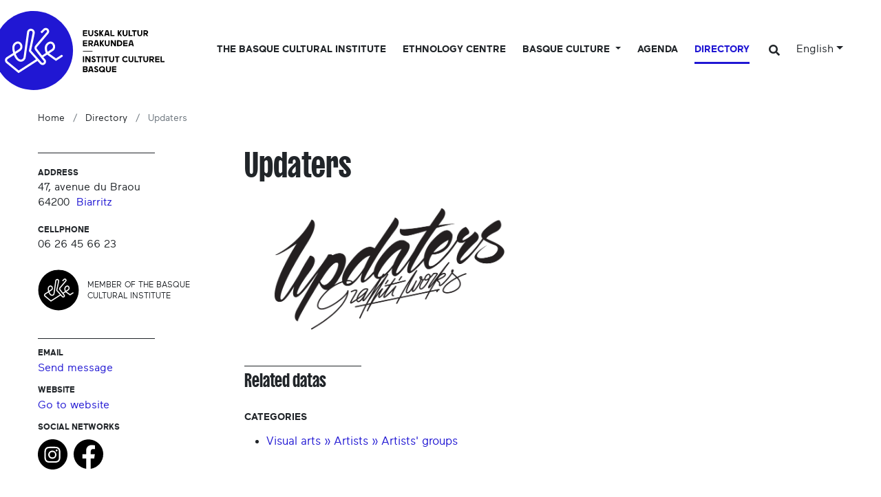

--- FILE ---
content_type: text/html;charset=utf-8
request_url: https://www.eke.eus/en/partaideak/updaters
body_size: 13087
content:
<!DOCTYPE html>
<html xmlns="http://www.w3.org/1999/xhtml" lang="en" xml:lang="en">

<head><meta http-equiv="Content-Type" content="text/html; charset=UTF-8" />
  <script id="Cookiebot" src="https://consent.cookiebot.com/uc.js" data-cbid="ac4810af-172a-4696-8494-305c196a049c" data-blockingmode="auto" type="text/javascript" data-culture="en"></script>
  <!-- Required meta tags -->
  <meta charset="utf-8" />
  <meta name="viewport" content="width=device-width, initial-scale=1, shrink-to-fit=no" />

  <!-- Bootstrap CSS -->
  <link href="https://fonts.googleapis.com/css?family=Montserrat:300,500,700,900" rel="stylesheet" />
  <link href="https://fonts.googleapis.com/css?family=Oswald:400,300,700" rel="stylesheet" type="text/css" />
  <link rel="stylesheet" href="/++theme++eke-theme/css/style-v2.css?v=28" />
  <link rel="stylesheet" href="https://use.fontawesome.com/releases/v5.3.1/css/all.css" integrity="sha384-mzrmE5qonljUremFsqc01SB46JvROS7bZs3IO2EmfFsd15uHvIt+Y8vEf7N7fWAU" crossorigin="anonymous" />

  <title>Updaters — Basque cultural institute</title>

  <link rel="apple-touch-icon" sizes="57x57" href="/++theme++eke-theme/favicon/apple-icon-57x57.png" />
  <link rel="apple-touch-icon" sizes="60x60" href="/++theme++eke-theme/favicon/apple-icon-60x60.png" />
  <link rel="apple-touch-icon" sizes="72x72" href="/++theme++eke-theme/favicon/apple-icon-72x72.png" />
  <link rel="apple-touch-icon" sizes="76x76" href="/++theme++eke-theme/favicon/apple-icon-76x76.png" />
  <link rel="apple-touch-icon" sizes="114x114" href="/++theme++eke-theme/favicon/apple-icon-114x114.png" />
  <link rel="apple-touch-icon" sizes="120x120" href="/++theme++eke-theme/favicon/apple-icon-120x120.png" />
  <link rel="apple-touch-icon" sizes="144x144" href="/++theme++eke-theme/favicon/apple-icon-144x144.png" />
  <link rel="apple-touch-icon" sizes="152x152" href="/++theme++eke-theme/favicon/apple-icon-152x152.png" />
  <link rel="apple-touch-icon" sizes="180x180" href="/++theme++eke-theme/favicon/apple-icon-180x180.png" />
  <link rel="icon" type="image/png" sizes="192x192" href="/++theme++eke-theme/favicon/android-icon-192x192.png" />
  <link rel="icon" type="image/png" sizes="32x32" href="/++theme++eke-theme/favicon/favicon-32x32.png" />
  <link rel="icon" type="image/png" sizes="96x96" href="/++theme++eke-theme/favicon/favicon-96x96.png" />
  <link rel="icon" type="image/png" sizes="16x16" href="/++theme++eke-theme/favicon/favicon-16x16.png" />
  <link rel="manifest" href="/++theme++eke-theme/favicon/manifestfile.json" />
  <meta name="msapplication-TileColor" content="#ffffff" />
  <meta name="msapplication-TileImage" content="/++theme++eke-theme/favicon/ms-icon-144x144.png" />
  <meta name="theme-color" content="#ffffff" />


<meta name="viewport" content="width=device-width, initial-scale=1" /><meta content="summary" name="twitter:card" /><meta content="EKE" property="og:site_name" /><meta content="Updaters" property="og:title" /><meta content="website" property="og:type" /><meta content="" property="og:description" /><meta content="https://www.eke.eus/en/partaideak/updaters" property="og:url" /><meta content="https://www.eke.eus/en/partaideak/updaters/@@images/image/large" property="og:image" /><meta content="image/png" property="og:image:type" /><meta name="generator" content="Plone - http://plone.com" /><link rel="alternate" hreflang="eu" href="https://www.eke.eus/eu/partaideak/updaters" /><link rel="alternate" hreflang="en" href="https://www.eke.eus/en/partaideak/updaters" /><link rel="alternate" hreflang="es" href="https://www.eke.eus/es/partaideak/updaters" /><link rel="alternate" hreflang="fr" href="https://www.eke.eus/fr/repertoire-artistes-acteurs-basques/updaters" /><link rel="search" href="https://www.eke.eus/en/@@search" title="Search this site" /><link rel="canonical" href="https://www.eke.eus/en/partaideak/updaters" /></head>

<body class="eragilea_view frontend icons-off portaltype-eragilea section-partaideak site-en subsection-updaters template-eragilea-bizutabe-view thumbs-off userrole-anonymous viewpermission-view "><header class="mainheader">
    
    <div id="header-container" class="container">
      <div class="row">
        <div id="header-right" class="col-12 d-lg-flex justify-content-between">
          <div id="logo" class="d-none d-lg-block">
            <a href="https://www.eke.eus/en">
              <img src="/++theme++eke-theme/img/EKElogoa.svg" />
            </a>
            
          </div>
          <nav class="navbar navbar-expand-lg navbar-light ml-lg-auto pb-0 pr-0 position-static" id="portal-globalnav-wrapper-container">
    <a class="navbar-brand d-lg-none" href="https://www.eke.eus/en">
      <img src="/++theme++eke-theme/img/EKElogoa.svg" />
      
    </a>

    <button class="navbar-toggler" aria-controls="portal-globalnav-wrapper" aria-expanded="false" aria-label="Toggle navigation" type="button" data-target="#portal-globalnav-wrapper" data-toggle="collapse">
      <span class="navbar-toggler-icon"></span>
    </button>

    <div class="collapse navbar-collapse" id="portal-globalnav-wrapper">
      <ul class="navbar-nav mr-auto">
        
          <li id="portaltab-basque-cultural-institute" class="nav-item notactive">
            <a class="nav-link" href="/en/basque-cultural-institute/about-us" title="">The Basque Cultural Institute</a>

            

            
          </li>

        
          <li id="portaltab-ethnopole" class="nav-item notactive">
            <a class="nav-link" href="/en/ethnopole/what-is-the-basque-ethnology-centre-known-as-ethnopole" title="">Ethnology centre</a>

            

            
          </li>

        
          <li id="portaltab-kultura" class="nav-item dropdown position-static notactive">
            

            <a class="nav-link dropdown-toggle" href="" role="button" data-toggle="dropdown" title="">
              Basque culture
            </a>

            
              <div class="dropdown-menu"><div class="row">
<div class="col-lg-4"><figure class="image-left figure"><img src="https://www.eke.eus/eu/portadako-destakatuak/menua/kultura/kultura.jpg" data-linktype="image" title="kultura.JPG" data-val="452180154f3743c698dff4e2c5ef81f7" alt="© Olivier Houeix" class="image-left" /><figcaption class="figure-caption">© Olivier Houeix</figcaption></figure></div>
<div class="col-lg-8">
<h2>Thematic focuses</h2>
<div class="row">
<div class="col-lg-6">
<h3 class="goiburua">Arts &amp; Culture</h3>
<ul>
<li><a data-val="58dbfeb38cfd40c69c6ba3b4d6762172" href="https://www.eke.eus/en/kultura/music-and-singing" data-linktype="internal">Music and singing</a><br />
<ul>
<li><a data-val="c5f904ee26b642538365fcbb91574973" href="https://www.eke.eus/en/kultura/music-and-singing/basque-musical-scores" data-linktype="internal">Collections of musical scores</a></li>
</ul>
</li>
<li><a data-val="26e239e083a74b868025fe9be621c976" href="https://www.eke.eus/en/kultura/basque-theatre" data-linktype="internal">Basque theatre</a></li>
<ul>
<li><a data-val="9e0dd4d81e314217b4f4c3199e034170" href="https://www.eke.eus/en/kultura/basque-theatre/the-pastorale" data-linktype="internal">The Pastorale</a></li>
<li><a data-val="31d08fec9d4549ada0ddad62c3267991" href="https://www.eke.eus/en/kultura/basque-theatre/the-souletin-mascarade" data-linktype="internal">The souletin mascarade</a></li>
</ul>
<li><a data-val="ae42720e8543421ea5e6b41d4d035b62" href="https://www.eke.eus/en/kultura/improvisation" data-linktype="internal">Improvisation</a></li>
<li><a data-val="/en/kultura/basque-dance" href="/en/kultura/basque-dance" data-linktype="external">Basque dance</a></li>
</ul>
</div>
<div class="col-lg-6">
<h3 class="goiburua">Language and territories</h3>
<ul>
<li><a data-val="3e9afbf009dc488d8c19003c292ff2ea" href="https://www.eke.eus/en/kultura/basque-country" data-linktype="internal">Basque Country</a>
<ul>
<li><a data-val="7c2768303ece4a8b83e7d0024a470bb0" href="https://www.eke.eus/en/kultura/basque-country/northern-basque-country-or-iparralde" data-linktype="internal">The Northern Basque Country</a></li>
</ul>
</li>
<li><a data-val="de948d31b6af4129bb7498ae6d631c39" href="https://www.eke.eus/en/kultura/euskara-the-basque-language" data-linktype="internal">Euskara, the basque language</a></li>
<li><a data-val="42d1fa208c45452da8d9f36c14fef9c3" href="https://www.eke.eus/en/kultura/basque-country/basque-diaspora-the-eighth-province" data-linktype="internal">Basque diaspora, the eighth province</a></li>
</ul>
<h3 class="goiburua">Agenda</h3>
<ul>
<li><a data-val="119765bba8974d6181cb754e204176b0" href="https://www.eke.eus/en/kultura/basque-country/northern-basque-country-or-iparralde/herriak" data-linktype="internal">The Basque cultural agenda and information on players classed according to municipality</a></li>
</ul>
</div>
</div>
</div>
</div></div>
            
          </li>

        
          <li id="portaltab-agenda" class="nav-item notactive">
            <a class="nav-link" href="/en/agenda/" title="">Agenda</a>

            

            
          </li>

        
          <li id="portaltab-partaideak" class="nav-item active">
            <a class="nav-link" href="/en/partaideak/cat" title="">Directory</a>

            

            
          </li>

        
        <li class="nav-item nav-search-link d-lg-none" id="search">
          <a class="nav-link" href="https://www.eke.eus/en/@@search"><i class="fas fa-search"></i></a>
        </li>
        <li class="nav-item dropdown d-lg-none" id="language-selector">
          
            
          
            
          
            
          
            <a class="nav-link dropdown-toggle" id="navbarDropdownLanguage" aria-expanded="false" aria-haspopup="true" href="#" role="button" data-toggle="dropdown">
              English
            </a>
          
          <div class="dropdown-menu" aria-labelledby="navbarDropdownLanguage">
            


              

                <a class="dropdown-item" href="https://www.eke.eus/@@multilingual-selector/e2fb7b45e73b4d14bfb0d3319c4c3517/fr?set_language=fr">
                  Français
                </a>

              

                <a class="dropdown-item" href="https://www.eke.eus/@@multilingual-selector/e2fb7b45e73b4d14bfb0d3319c4c3517/eu?set_language=eu">
                  Euskara
                </a>

              

                <a class="dropdown-item" href="https://www.eke.eus/@@multilingual-selector/e2fb7b45e73b4d14bfb0d3319c4c3517/es?set_language=es">
                  Español
                </a>

              

                

              
            
            
          </div>
        </li>
      </ul>
    </div>
  </nav>
          <div class="d-lg-flex align-items-center d-none d-lg-block" id="search-language">
  <div class="mr-3" id="search-link">
    <a href="https://www.eke.eus/en/@@gsearch" class="text-white"><i class="fas fa-search"></i>
    </a>
  </div>

  <div class="dropdown show">
    
      
    
      
    
      
    
      <a class="dropdown-toggle" id="dropdownMenuLink" aria-expanded="false" aria-haspopup="true" href="#" role="button" data-toggle="dropdown">English</a>
    

    <div class="dropdown-menu" aria-labelledby="dropdownMenuLink">
      


        
          <a class="dropdown-item" href="https://www.eke.eus/@@multilingual-selector/e2fb7b45e73b4d14bfb0d3319c4c3517/fr?set_language=fr" title="Français">Français</a>
        
          <a class="dropdown-item" href="https://www.eke.eus/@@multilingual-selector/e2fb7b45e73b4d14bfb0d3319c4c3517/eu?set_language=eu" title="Euskara">Euskara</a>
        
          <a class="dropdown-item" href="https://www.eke.eus/@@multilingual-selector/e2fb7b45e73b4d14bfb0d3319c4c3517/es?set_language=es" title="Español">Español</a>
        
          
        
      
      
    </div>
  </div>
</div>
        </div>
      </div>
    </div>
  </header><div class="breadcrumb-container">
    <nav class="container" id="portal-breadcrumbs" aria-label="breadcrumb">
    <ol class="breadcrumb" aria-labelledby="breadcrumbs-you-are-here">
      <li id="breadcrumbs-home" class="breadcrumb-item">
        <a href="https://www.eke.eus/en">Home</a>
      </li>
      
        <li id="breadcrumbs-1" class="breadcrumb-item">

          <a href="https://www.eke.eus/en/partaideak">Directory</a>
          

        </li>
      
        <li id="breadcrumbs-2" class="breadcrumb-item active">

          
          <span id="breadcrumbs-current">Updaters</span>

        </li>
      
    </ol>
  </nav>
  </div><div class="content-container">
    <div id="global_statusmessage" class="container">
      

      <div>
      </div>
    
              

            </div>
    <div id="news-item-content" class="container">

      <div class="row">
        <div class="col-lg-3 d-none pt-1 d-lg-block">
          <div class="post-meta blackborder mt-lg-5 mt-3">
            <dl>
              
                <dt>Address</dt>
                <dd>
                  <span>47, avenue du Braou</span><br /><span>64200</span> 
                    <a href="https://www.eke.eus/en/kultura/basque-country/northern-basque-country-or-iparralde/herriak/agglomeration-cote-basque-adour/biarritz">Biarritz</a>
                  
                </dd>
              
              
              
                <dt>Cellphone</dt>
                <dd>06 26 45 66 23</dd>
              
              
              
            </dl>
          </div>
          <div class="babesleak mt-4">
            <div>
              <img src="/++theme++eke-theme/img/ekeEragilea.svg" />
              <p>Member of the Basque Cultural Institute</p>
            </div>
          </div>

          <dl class="foradmin blackborder mt-5">
            
              <dt>Email</dt>
              <dd>
                <a class="link" href="mailto:contactupdaters@gmail.com">Send message</a>
              </dd>
            
            
              <dt>Website</dt>
              <dd>
                <a class="link" href="https://www.updaters.fr/">Go to website</a>
              </dd>
            
            
              <dt>Social networks</dt>
              <dd class="mt-2 eragilea-sare-sozialak">
                
                <a class="mr-1 text-decoration-none" href="https://www.instagram.com/updatersfamily/">
                  <svg version="1.1" id="Capa_1" xmlns="http://www.w3.org/2000/svg" xmlns:xlink="http://www.w3.org/1999/xlink" x="0px" y="0px" width="43px" height="44px" viewbox="0 0 43 44" enable-background="new 0 0 43 44" xml:space="preserve">
                    <g>
                      <path fill="#000" d="M30.159,15.597c-0.187-0.505-0.483-0.961-0.869-1.336c-0.375-0.386-0.831-0.684-1.336-0.87&#10;c-0.691-0.256-1.421-0.391-2.158-0.4c-1.224-0.057-1.594-0.067-4.694-0.067h-1.043v-0.003c-2.165,0.001-2.578,0.016-3.655,0.057&#10;c-0.736,0.009-1.466,0.144-2.157,0.4c-0.505,0.186-0.961,0.483-1.336,0.869c-0.386,0.375-0.684,0.832-0.87,1.337&#10;c-0.256,0.691-0.392,1.421-0.4,2.158c-0.055,1.225-0.067,1.585-0.067,4.693s0.012,3.475,0.067,4.7&#10;c0.008,0.736,0.144,1.467,0.4,2.157c0.187,0.505,0.485,0.962,0.872,1.337c0.374,0.386,0.829,0.683,1.332,0.869&#10;c0.69,0.256,1.42,0.392,2.157,0.4c1.228,0.056,1.598,0.068,4.7,0.068s3.468-0.013,4.694-0.068c0.737-0.008,1.466-0.144,2.157-0.4&#10;c1.012-0.39,1.813-1.188,2.206-2.2c0.256-0.69,0.392-1.42,0.399-2.157c0.058-1.224,0.069-1.593,0.069-4.693&#10;c0-3.101-0.012-3.469-0.069-4.693C30.551,17.018,30.416,16.288,30.159,15.597z M21.104,28.418c-0.063,0-0.125,0-0.187,0&#10;c-3.296-0.052-5.926-2.766-5.874-6.061s2.765-5.925,6.061-5.874c3.236,0.042,5.849,2.655,5.89,5.891&#10;C27.037,25.669,24.4,28.375,21.104,28.418z M27.305,17.642c-0.771,0-1.395-0.625-1.395-1.395s0.623-1.395,1.395-1.395&#10;c0.77,0,1.395,0.625,1.395,1.395S28.074,17.642,27.305,17.642z"></path>
                      <path fill="#000" d="M21.5,0C9.626,0,0,9.85,0,22s9.626,22,21.5,22S43,34.15,43,22S33.374,0,21.5,0z M32.657,27.238&#10;c-0.021,0.964-0.204,1.918-0.541,2.82c-0.604,1.563-1.839,2.797-3.4,3.4c-0.903,0.338-1.857,0.521-2.821,0.541&#10;c-1.24,0.055-1.635,0.07-4.791,0.07s-3.551-0.016-4.792-0.07c-0.964-0.02-1.918-0.202-2.821-0.541&#10;c-1.562-0.604-2.796-1.838-3.4-3.4c-0.337-0.902-0.52-1.856-0.54-2.82C9.496,26,9.481,25.607,9.481,22.45s0.015-3.552,0.07-4.795&#10;c0.02-0.963,0.202-1.916,0.54-2.817c0.292-0.775,0.75-1.478,1.341-2.058c0.58-0.592,1.282-1.05,2.058-1.341&#10;c0.903-0.337,1.857-0.52,2.822-0.54c1.239-0.055,1.636-0.07,4.788-0.07c0,0-0.001,0-0.001,0h0.003c0,0-0.001,0-0.001,0&#10;c3.155,0,3.549,0.015,4.789,0.07c0.965,0.02,1.919,0.203,2.822,0.54c0.777,0.291,1.482,0.748,2.064,1.34&#10;c0.591,0.58,1.049,1.282,1.341,2.058c0.337,0.903,0.521,1.856,0.541,2.819c0.055,1.241,0.069,1.636,0.069,4.792&#10;C32.727,25.604,32.712,25.999,32.657,27.238z"></path>
                      <circle fill="#000" cx="21.104" cy="22.45" r="3.874"></circle>
                    </g>
                  </svg>
                </a>
                <a class="text-decoration-none" href="https://www.facebook.com/profile.php?id=100063572918520">
                  <svg version="1.1" id="Capa_1" xmlns="http://www.w3.org/2000/svg" xmlns:xlink="http://www.w3.org/1999/xlink" x="0px" y="0px" width="42.76px" height="42.76px" viewbox="0 0 42.76 42.76" enable-background="new 0 0 42.76 42.76" xml:space="preserve">
                    <g id="Grupo_219" transform="translate(-1018.818 -13261.604)">
                      <g id="Ilustración_30" transform="translate(1018.818 13261.604)">
                        <path id="Trazado_3398" fill="#000" d="M42.76,21.511C42.687,9.703,33.056,0.19,21.249,0.264&#10;C9.441,0.336-0.072,9.967,0.001,21.775C0.065,32.242,7.699,41.123,18.037,42.76v-15.03h-5.424v-6.216h5.43V16.77&#10;c0-5.39,3.193-8.366,8.075-8.366c1.604,0.022,3.203,0.163,4.785,0.42v5.291h-2.699c-2.653,0-3.482,1.659-3.482,3.362v4.035h5.928&#10;l-0.946,6.215h-4.979v15.029C35.138,41.067,42.783,32.063,42.76,21.511z"></path>
                      </g>
                    </g>
                  </svg>
                </a>
              </dd>
            
            
          </dl>
        </div>
        <div class="col-lg-9">
          <article class="editable-content">
            <header>
              <h1>Updaters</h1>
            </header>
            <aside id="global_statusmessage">
              

            </aside>
            <div class="post-meta bg-light p-3 mb-3 d-lg-none">
              <dl>
                
                  <dt>Address</dt>
                  <dd>
                    <span>47, avenue du Braou</span> <span>64200</span> 
                      <a href="https://www.eke.eus/en/kultura/basque-country/northern-basque-country-or-iparralde/herriak/agglomeration-cote-basque-adour/biarritz">Biarritz</a>
                    
                  </dd>
                
                
                
                  <dt>Cellphone</dt>
                  <dd>06 26 45 66 23</dd>
                
                
                
                
                  <dt>Email</dt>
                  <dd>
                    <a class="link" href="mailto:contactupdaters@gmail.com">Send message</a>
                  </dd>
                
              </dl>
              <a class="btn btn-primary mb-2" href="https://www.updaters.fr/">Go to website</a>
              <div class="babesleak mb-3">
                <div>
                  <img src="/++theme++eke-theme/img/ekeEragilea.svg" />
                  <p>Member of the Basque Cultural Institute</p>
                </div>
              </div>
            </div>
            <div class="row">
              
              <div class="col-md-6">
                
                  
                  <picture id="main-image">
                    <source media="(min-width: 768px)" srcset="https://www.eke.eus/en/partaideak/updaters/@@images/1c5d9f93-ff42-4ec6-bda9-e4bfa8a8b51a.png"></source>
                    <source media="(min-width: 320px)" srcset="https://www.eke.eus/en/partaideak/updaters/@@images/1ef180a2-75c9-42e3-8acd-c799038b3cc3.png"></source>
                    <img class="img-fluid" src="https://www.eke.eus/en/partaideak/updaters/@@images/1ef180a2-75c9-42e3-8acd-c799038b3cc3.png" title="Updaters" alt="Updaters" />
                  </picture>

                
              </div>
            </div>
            <section id="erlazionatutako-datuak">

              <h2 class="blackborder mt-5 mb-0">Related datas</h2>
              <div class="eduki-erlazionatua">
                <h3>Categories</h3>
                <ul>
                  <li><a href="https://www.eke.eus/en/partaideak/cat/artea/artistak/kolektiboak">Visual arts » Artists » Artists' groups</a></li>
                </ul>
              </div>
              

              
            </section>
          </article>
        </div>
      </div>

      
    </div>
  </div><section id="map_container">
      <script type="text/javascript" src="https://maps.googleapis.com/maps/api/js?key=AIzaSyBoQiA-pHejLjLXeG-ZF3bvbzwOTjXr60w&amp;v=3"></script>
      <script type="text/javascript">

            function initialize() {
                    var chicago = new google.maps.LatLng(43.485161,-1.540109);
                    var mapOptions = {
                        zoom: 14,
                        center: chicago
                    }
                    var location = new google.maps.LatLng(43.485161,-1.540109);
                    var map = new google.maps.Map(document.getElementById('map'), mapOptions);
                    marker  = new google.maps.Marker({position: location, map: map});
                    }

            google.maps.event.addDomListener(window, 'load', initialize);
                </script>
      <div id="map">
      </div>
    </section><footer id="ekefooter" class="mainfooter py-5 text-white">
  <div class="container">
    <div class="row">
      <div id="address" class="col-md-4 pl-md-4">


        <img class="img-fluid" src="/++theme++eke-theme/img/ekefooter.svg" />
        <p>
          Basque cultural institute<br />
          Château Lota - 64480 Ustaritz<br />
          Tel: 0 (033)5 59 93 25 25
        </p>
      </div>
      <div id="cc" class="py-lg-4 px-lg-4 col-md-4">

        <div class="d-flex">
          <!-- <div class="logoCC">
            <img class="img-fluid" src="/++theme++eke-theme/img/logocc.svg" />
          </div> -->
          <div>
            <h3>PROMOTING BASQUE CULTURE</h3>
            <p>Most of the contents of this site are subject to copyright. However, you are authorized to copy, adapt and disseminate the content published on this website and of which the BCI is the author, provided that you mention the creator and share it under the same conditions. We wish to facilitate the dissemination of contents linked to Basque culture.
<a href="https://www.eke.eus/fr/informations-legales">Further details</a></p>
          </div>
        </div>


      </div>

      <div class="col-md-4 px-lg-4">


        <h3 class="text-uppercase font-weight-bold pt-4 mb-0">Follow us</h3>
        <div id="footer-social-network" class="">




          <a target="_blank" href="https://mastodon.eus/@eke">

            <svg xmlns="http://www.w3.org/2000/svg" shape-rendering="geometricPrecision" text-rendering="geometricPrecision" image-rendering="optimizeQuality" fill-rule="evenodd" clip-rule="evenodd" width="42" height="42" viewbox="0 0 512 512">
              <path fill="#ffffff" d="M256 0c141.284 0 256 114.563 256 256 0 141.284-114.563 256-256 256C114.716 512 0 397.437 0 256 0 114.716 114.563 0 256 0zm134.506 175.487c-4.177-31.049-31.239-55.52-63.32-60.261-5.412-.801-25.918-3.717-73.421-3.717h-.354c-47.516 0-57.709 2.916-63.121 3.717-31.188 4.61-59.669 26.596-66.579 58.014-3.323 15.472-3.678 32.627-3.06 48.361.879 22.566 1.05 45.091 3.101 67.564a317.689 317.689 0 007.395 44.317c6.567 26.924 33.157 49.331 59.208 58.474a158.807 158.807 0 0086.622 4.57 126.28 126.28 0 009.367-2.561c6.988-2.22 15.173-4.701 21.191-9.063a.692.692 0 00.275-.525V362.6a.667.667 0 00-.066-.277.652.652 0 00-.721-.341 240.065 240.065 0 01-56.213 6.569c-32.58 0-41.342-15.46-43.849-21.895a67.833 67.833 0 01-3.812-17.259.611.611 0 01.054-.289.62.62 0 01.441-.361.644.644 0 01.293.006 235.518 235.518 0 0055.293 6.568c4.479 0 8.947 0 13.426-.12 18.732-.524 38.478-1.484 56.907-5.083.461-.091.921-.17 1.314-.288 29.073-5.583 56.739-23.104 59.55-67.472.104-1.748.368-18.296.368-20.108.012-6.16 1.983-43.699-.289-66.763zm-46.057 34.885v77.139H313.88v-74.867c0-15.761-6.569-23.8-19.929-23.8-14.689 0-22.045 9.511-22.045 28.291v40.981h-30.383v-40.981c0-18.78-7.371-28.291-22.058-28.291-13.281 0-19.915 8.039-19.915 23.8v74.867h-30.556v-77.139c0-15.761 4.025-28.283 12.072-37.565 8.303-9.26 19.193-14.014 32.711-14.014 15.645 0 27.468 6.016 35.35 18.033l7.607 12.767 7.62-12.767c7.881-12.017 19.705-18.033 35.323-18.033 13.506 0 24.395 4.754 32.724 14.014 8.041 9.274 12.056 21.796 12.048 37.565z"></path>
            </svg>

          </a>
          <a target="_blank" href="https://www.instagram.com/eke.icb/">
            <svg version="1.1" id="Capa_1" xmlns="http://www.w3.org/2000/svg" xmlns:xlink="http://www.w3.org/1999/xlink" x="0px" y="0px" width="43px" height="44px" viewbox="0 0 43 44" enable-background="new 0 0 43 44" xml:space="preserve">
              <g>
                <path fill="#FFFFFF" d="M30.159,15.597c-0.187-0.505-0.483-0.961-0.869-1.336c-0.375-0.386-0.831-0.684-1.336-0.87&#10;c-0.691-0.256-1.421-0.391-2.158-0.4c-1.224-0.057-1.594-0.067-4.694-0.067h-1.043v-0.003c-2.165,0.001-2.578,0.016-3.655,0.057&#10;c-0.736,0.009-1.466,0.144-2.157,0.4c-0.505,0.186-0.961,0.483-1.336,0.869c-0.386,0.375-0.684,0.832-0.87,1.337&#10;c-0.256,0.691-0.392,1.421-0.4,2.158c-0.055,1.225-0.067,1.585-0.067,4.693s0.012,3.475,0.067,4.7&#10;c0.008,0.736,0.144,1.467,0.4,2.157c0.187,0.505,0.485,0.962,0.872,1.337c0.374,0.386,0.829,0.683,1.332,0.869&#10;c0.69,0.256,1.42,0.392,2.157,0.4c1.228,0.056,1.598,0.068,4.7,0.068s3.468-0.013,4.694-0.068c0.737-0.008,1.466-0.144,2.157-0.4&#10;c1.012-0.39,1.813-1.188,2.206-2.2c0.256-0.69,0.392-1.42,0.399-2.157c0.058-1.224,0.069-1.593,0.069-4.693&#10;c0-3.101-0.012-3.469-0.069-4.693C30.551,17.018,30.416,16.288,30.159,15.597z M21.104,28.418c-0.063,0-0.125,0-0.187,0&#10;c-3.296-0.052-5.926-2.766-5.874-6.061s2.765-5.925,6.061-5.874c3.236,0.042,5.849,2.655,5.89,5.891&#10;C27.037,25.669,24.4,28.375,21.104,28.418z M27.305,17.642c-0.771,0-1.395-0.625-1.395-1.395s0.623-1.395,1.395-1.395&#10;c0.77,0,1.395,0.625,1.395,1.395S28.074,17.642,27.305,17.642z"></path>
                <path fill="#FFFFFF" d="M21.5,0C9.626,0,0,9.85,0,22s9.626,22,21.5,22S43,34.15,43,22S33.374,0,21.5,0z M32.657,27.238&#10;c-0.021,0.964-0.204,1.918-0.541,2.82c-0.604,1.563-1.839,2.797-3.4,3.4c-0.903,0.338-1.857,0.521-2.821,0.541&#10;c-1.24,0.055-1.635,0.07-4.791,0.07s-3.551-0.016-4.792-0.07c-0.964-0.02-1.918-0.202-2.821-0.541&#10;c-1.562-0.604-2.796-1.838-3.4-3.4c-0.337-0.902-0.52-1.856-0.54-2.82C9.496,26,9.481,25.607,9.481,22.45s0.015-3.552,0.07-4.795&#10;c0.02-0.963,0.202-1.916,0.54-2.817c0.292-0.775,0.75-1.478,1.341-2.058c0.58-0.592,1.282-1.05,2.058-1.341&#10;c0.903-0.337,1.857-0.52,2.822-0.54c1.239-0.055,1.636-0.07,4.788-0.07c0,0-0.001,0-0.001,0h0.003c0,0-0.001,0-0.001,0&#10;c3.155,0,3.549,0.015,4.789,0.07c0.965,0.02,1.919,0.203,2.822,0.54c0.777,0.291,1.482,0.748,2.064,1.34&#10;c0.591,0.58,1.049,1.282,1.341,2.058c0.337,0.903,0.521,1.856,0.541,2.819c0.055,1.241,0.069,1.636,0.069,4.792&#10;C32.727,25.604,32.712,25.999,32.657,27.238z"></path>
                <circle fill="#FFFFFF" cx="21.104" cy="22.45" r="3.874"></circle>
              </g>
            </svg>
          </a>
          <a target="_blank" href="https://www.facebook.com/euskal.kultur.erakundea/">

            <svg version="1.1" id="Capa_1" xmlns="http://www.w3.org/2000/svg" xmlns:xlink="http://www.w3.org/1999/xlink" x="0px" y="0px" width="42.76px" height="42.76px" viewbox="0 0 42.76 42.76" enable-background="new 0 0 42.76 42.76" xml:space="preserve">
              <g id="Grupo_219" transform="translate(-1018.818 -13261.604)">
                <g id="Ilustración_30" transform="translate(1018.818 13261.604)">
                  <path id="Trazado_3398" fill="#FFFFFF" d="M42.76,21.511C42.687,9.703,33.056,0.19,21.249,0.264&#10;C9.441,0.336-0.072,9.967,0.001,21.775C0.065,32.242,7.699,41.123,18.037,42.76v-15.03h-5.424v-6.216h5.43V16.77&#10;c0-5.39,3.193-8.366,8.075-8.366c1.604,0.022,3.203,0.163,4.785,0.42v5.291h-2.699c-2.653,0-3.482,1.659-3.482,3.362v4.035h5.928&#10;l-0.946,6.215h-4.979v15.029C35.138,41.067,42.783,32.063,42.76,21.511z"></path>
                </g>
              </g>
            </svg>
          </a>
          <a target="_blank" href="https://soundcloud.com/euskal_kultur_erakundea">

            <svg width="135.32758mm" height="135.29588mm" viewbox="0 0 135.32758 135.29588" version="1.1" id="svg374" inkscape:version="1.2.2 (1:1.2.2+202212051550+b0a8486541)" sodipodi:docname="souncloud.svg" xmlns:inkscape="http://www.inkscape.org/namespaces/inkscape" xmlns:sodipodi="http://sodipodi.sourceforge.net/DTD/sodipodi-0.dtd" xmlns="http://www.w3.org/2000/svg" xmlns:svg="http://www.w3.org/2000/svg">
              <namedview id="namedview376" pagecolor="#ffffff" bordercolor="#666666" borderopacity="1.0" inkscape:showpageshadow="2" inkscape:pageopacity="0.0" inkscape:pagecheckerboard="0" inkscape:deskcolor="#d1d1d1" inkscape:document-units="mm" showgrid="false" inkscape:zoom="0.75722503" inkscape:cx="267.42381" inkscape:cy="410.71014" inkscape:window-width="1920" inkscape:window-height="1043" inkscape:window-x="1920" inkscape:window-y="0" inkscape:window-maximized="1" inkscape:current-layer="layer1"></namedview>
              <defs id="defs371"></defs>
              <g inkscape:label="Geruza 1" inkscape:groupmode="layer" id="layer1" transform="translate(-34.496422,-39.822002)">
                <path style="fill:#ffffff;stroke-width:0.264583" d="M 95.996082,174.94031 C 79.353097,173.22421 64.926226,166.22594 53.398169,154.27666 48.244643,148.93483 44.92372,144.20664 41.513277,137.35545 30.140063,114.50794 32.732192,87.358592 48.27327,66.552902 c 2.469535,-3.3061 9.665021,-10.51095 12.938772,-12.95561 5.325663,-3.97692 11.854471,-7.5444 17.850709,-9.75402 16.230051,-5.98077 35.418999,-5.2531 51.025679,1.93497 8.23,3.79054 14.5942,8.32236 20.94099,14.91165 9.99497,10.37685 16.23896,23.23754 18.28815,37.66791 0.67523,4.754978 0.67523,13.501278 0,18.256248 -1.64568,11.58888 -6.10921,22.35855 -13.20409,31.85901 -2.43825,3.26496 -9.64759,10.47429 -12.91255,12.91254 -9.31754,6.95828 -19.79366,11.37245 -31.00885,13.06578 -4.05,0.61149 -12.525908,0.86737 -16.195998,0.48893 z m -21.832585,-49.0541 c 1.035116,-2.72256 1.02531,-17.17046 -0.01349,-19.90276 -0.368869,-0.97019 -1.590326,-0.76753 -1.87955,0.31185 -1.053811,3.93282 -0.791922,18.51599 0.357386,19.90082 0.462635,0.55744 1.267672,0.39498 1.535671,-0.30991 z m 5.790474,0.18561 c 1.046975,-1.95629 1.164794,-23.20096 0.147326,-26.565098 -0.157888,-0.52203 -0.755447,-0.79331 -1.293056,-0.587 -0.520369,0.19968 -0.605039,0.55337 -0.942049,3.935198 -0.609174,6.11296 -0.225809,21.73007 0.569923,23.2169 0.319971,0.59788 1.197885,0.59788 1.517856,0 z m 6.100217,-0.14469 c 0.742032,-1.9517 1.076233,-17.11031 0.537816,-24.39433 -0.317269,-4.292208 -0.370943,-4.532998 -1.097116,-4.921628 -1.588328,-0.85005 -2.066512,2.57659 -2.066512,14.808478 0,7.86268 0.36421,14.19672 0.850173,14.78555 0.464058,0.56228 1.518946,0.39708 1.775639,-0.27807 z m 5.537044,0.37405 c 1.29229,-0.81891 1.4269,-26.571748 0.14916,-28.538688 -0.42483,-0.65399 -1.21455,-0.78132 -1.64101,-0.26458 -1.11571,1.35185 -1.11571,27.355428 0,28.707288 0.31469,0.38129 0.97461,0.42376 1.49185,0.096 z m 6.08142,-0.11005 c 0.50574,-0.60937 0.85897,-7.20527 0.8594,-16.04752 5.3e-4,-10.178198 -0.35418,-15.847668 -1.02331,-16.357518 -0.61996,-0.47238 -1.18899,-0.2994 -1.55892,0.47391 -0.54505,1.13936 -0.96711,12.171038 -0.76921,20.105088 0.20182,8.09105 0.44918,11.17321 0.94465,11.77021 0.40819,0.49184 1.16293,0.51907 1.54739,0.0558 z m 39.466138,-0.64551 c 2.94607,-1.20139 5.51092,-3.7721 6.66741,-6.68261 0.45901,-1.15519 0.57822,-2.0007 0.57822,-4.10104 0,-2.10035 -0.11921,-2.94585 -0.57822,-4.10104 -1.15818,-2.91477 -3.73206,-5.49207 -6.66741,-6.67625 -1.18145,-0.47662 -1.98619,-0.58826 -4.27768,-0.59343 l -2.82248,-0.006 -0.45728,-1.51054 c -0.83995,-2.774558 -2.39484,-5.196028 -4.98034,-7.755998 -2.79503,-2.76744 -5.43629,-4.26698 -9.13966,-5.18894 -4.52307,-1.12602 -11.43087,-0.14635 -13.39083,1.8991 l -0.78277,0.81692 -0.072,16.533708 -0.072,16.53372 0.78695,0.78694 0.78694,0.78695 16.48297,-0.0738 c 16.38562,-0.0734 16.49155,-0.0773 17.93817,-0.66728 z m -69.111849,-0.13417 c 0.690791,-0.8345 0.96047,-3.90109 0.936528,-10.64948 -0.02577,-7.26305 -0.315138,-9.73013 -1.206691,-10.28783 -1.349364,-0.84409 -1.912204,2.26191 -1.912204,10.55241 0,5.97581 0.336774,9.62197 0.957849,10.37032 0.361821,0.43596 0.870683,0.44202 1.224518,0.0146 z M 62.755,120.97968 c 0.527005,-1.64574 0.535844,-9.92097 0.01259,-11.77396 -0.340249,-1.2049 -0.443354,-1.32292 -1.155695,-1.32292 -0.697963,0 -0.820313,0.1281 -1.137149,1.19063 -0.790803,2.65198 -0.674471,10.26905 0.191626,12.54706 0.21825,0.57404 0.415896,0.70051 0.990029,0.63352 0.591264,-0.069 0.784354,-0.29297 1.098608,-1.27433 z" id="path302"></path>
              </g>
            </svg>
          </a>
          <a target="_blank" href="https://www.linkedin.com/company/institut-culturel-basque/">

            <svg width="24" height="24" xmlns="http://www.w3.org/2000/svg">
              <path d="M12 0C5.373 0 0 5.373 0 12s5.373 12 12 12 12-5.373 12-12S18.627 0 12 0ZM7.496 5.403c.842 0 1.403.561 1.403 1.309 0 .748-.561 1.309-1.496 1.309C6.561 8.022 6 7.46 6 6.712c0-.748.561-1.309 1.496-1.309ZM9 17H6V9h3zm10 0h-2.824v-4.372c0-1.209-.753-1.488-1.035-1.488-.282 0-1.224.186-1.224 1.488V17H11V9h2.918v1.116C14.294 9.465 15.047 9 16.459 9S19 10.116 19 12.628Z" style="fill:#fff"></path>
            </svg>
          </a>
          <a target="_blank" href="https://vimeo.com/iparraldea">

            <svg width="800" height="800" viewbox="0 0 97.75 97.75" xml:space="preserve" xmlns="http://www.w3.org/2000/svg">
              <path d="M48.875 0C21.883 0 0 21.882 0 48.875S21.883 97.75 48.875 97.75 97.75 75.868 97.75 48.875 75.867 0 48.875 0zm34.553 32.795c-.306 6.734-5.014 15.959-14.109 27.666-9.402 12.229-17.36 18.344-23.873 18.344-4.029 0-7.44-3.723-10.229-11.173-1.861-6.827-3.724-13.651-5.584-20.479-2.067-7.446-4.287-11.174-6.663-11.174-.516 0-2.33 1.091-5.431 3.261l-3.252-4.195c3.411-2.997 6.78-6 10.093-9.006 4.555-3.933 7.971-6.004 10.252-6.214 5.383-.517 8.697 3.167 9.941 11.044 1.344 8.504 2.273 13.793 2.795 15.861 1.551 7.055 3.26 10.579 5.122 10.579 1.449 0 3.627-2.291 6.525-6.863 2.896-4.577 4.448-8.061 4.657-10.448.413-3.951-1.14-5.93-4.657-5.93-1.658 0-3.367.378-5.121 1.135 3.399-11.138 9.895-16.551 19.484-16.245 7.11.209 10.459 4.821 10.05 13.837z" style="fill:#fff"></path>
            </svg>
          </a>

        </div>
        <h3 class="text-uppercase mt-4 mb-3">Receive our newsletters!</h3>

        <form action="https://www.createsend.com/t/subscribeerror?description=" class="d-flex pb-4 js-cm-form" id="subForm" method="post" data-id="191722FC90141D02184CB1B62AB3DC26589CBBC64E9F3D46CB5C22B5BD348209AD9C911E22B812D0855A72C78E04CD2432AD1869C8AA53A4471A58E4796BDFAC">
          <input class="js-cm-email-input form-control mr-2 transparent-input" id="fieldEmail" name="cm-pydtld-pydtld" type="email" />
          <button class="js-cm-submit-button btn btn-white" type="submit">Suscribe</button>
        </form>
      </div>
    </div>
  </div>
</footer><div class="py-2" id="exponsors">
  <div class="container">
    <div class="px-lg-5">
      <img class="img-fluid" width="130" heigth="130" src="/++theme++eke-theme/img/FL01.png" />
      <img class="img-fluid" width="130" heigth="130" src="/++theme++eke-theme/img/FL02.png" />
      <img class="img-fluid" width="130" heigth="130" src="/++theme++eke-theme/img/FL03.png" />
      <img class="img-fluid" width="130" heigth="130" src="/++theme++eke-theme/img/FL04.png" />
      <img class="img-fluid" width="130" heigth="130" src="/++theme++eke-theme/img/FL05.png" />
      <img class="img-fluid" width="130" heigth="130" src="/++theme++eke-theme/img/FL08.png" />
    </div>
  </div>
</div><div id="footer-site-actions" class="contact text-center">
  <ul class="list-unstyled list-inline my-3 text-small">
    <li class="list-inline-item">
      <a href="/fr/informations-legales">Legal notice</a>
    </li>
    <li class="list-inline-item">
      <a href="/en/contact-form">Contact</a>
    </li>
  </ul>
</div><div id="footer-javascript">
    <!-- Optional JavaScript -->
    <!-- jQuery first, then Popper.js, then Bootstrap JS -->
    <script src="/++theme++eke-theme/js/jquery.min.js"></script>
    <script src="/++theme++eke-theme/js/popper.min.js"></script>
    <script src="/++theme++eke-theme/js/bootstrap.js"></script>
    <script src="/++theme++eke-theme/js/rotateicon.js"></script>
    <script src="/++theme++eke-theme/js/moment-with-locales.js"></script>
    <script type="text/javascript">
      $(document).ready(function () {
        moment.locale($('html').attr('lang'));
        $('.moment').each(function () {
          $(this).text(moment($(this).text().trim()).format($(this).data('moment')));
        });
      });

    </script>
    <script id="lightgalleryjs" src="/++theme++eke-theme/js/lightgallery-all.min.js"></script>

    
    

  
<!-- Google tag (gtag.js) -->
<script async="" src="https://www.googletagmanager.com/gtag/js?id=G-4H7C4LJKCZ"></script>
<script>
  window.dataLayer = window.dataLayer || [];
  function gtag(){dataLayer.push(arguments);}
  gtag('js', new Date());

  gtag('config', 'G-4H7C4LJKCZ');
</script>
</div><div id="map-javascript"></div><script id="normallightgallery" type="text/javascript">
    $(document).ready(function () {
      $("#lightgallery").lightGallery();
    });

  </script><script src="https://js.createsend1.com/javascript/copypastesubscribeformlogic.js" type="text/javascript"></script><script src="/++theme++eke-theme/js/newsshare.js"></script><div id="apheza-reg-js">
  </div></body>

</html>

--- FILE ---
content_type: image/svg+xml
request_url: https://www.eke.eus/++theme++eke-theme/img/ekeEragilea.svg
body_size: 5493
content:
<?xml version="1.0" encoding="UTF-8" standalone="no"?>
<!-- Created with Inkscape (http://www.inkscape.org/) -->

<svg
   version="1.1"
   id="svg228"
   width="1066.6667"
   height="1066.6667"
   viewBox="0 0 1066.6667 1066.6667"
   sodipodi:docname="EKEEragilea.svg"
   inkscape:version="1.2.2 (1:1.2.2+202212051550+b0a8486541)"
   xmlns:inkscape="http://www.inkscape.org/namespaces/inkscape"
   xmlns:sodipodi="http://sodipodi.sourceforge.net/DTD/sodipodi-0.dtd"
   xmlns="http://www.w3.org/2000/svg"
   xmlns:svg="http://www.w3.org/2000/svg">
  <defs
     id="defs232">
    <clipPath
       clipPathUnits="userSpaceOnUse"
       id="clipPath244">
      <path
         d="M 0,800 H 800 V 0 H 0 Z"
         id="path242" />
    </clipPath>
  </defs>
  <sodipodi:namedview
     id="namedview230"
     pagecolor="#ffffff"
     bordercolor="#666666"
     borderopacity="1.0"
     inkscape:showpageshadow="2"
     inkscape:pageopacity="0.0"
     inkscape:pagecheckerboard="0"
     inkscape:deskcolor="#d1d1d1"
     showgrid="false"
     inkscape:zoom="0.7968749"
     inkscape:cx="739.13734"
     inkscape:cy="433.56868"
     inkscape:window-width="1848"
     inkscape:window-height="1016"
     inkscape:window-x="72"
     inkscape:window-y="27"
     inkscape:window-maximized="1"
     inkscape:current-layer="g240">
    <inkscape:page
       x="0"
       y="0"
       id="page234"
       width="1066.6667"
       height="1066.6667" />
  </sodipodi:namedview>
  <g
     id="g236"
     inkscape:groupmode="layer"
     inkscape:label="Page 1"
     transform="matrix(1.3333333,0,0,-1.3333333,0,1066.6667)">
    <g
       id="g238">
      <g
         id="g240"
         clip-path="url(#clipPath244)">
        <g
           id="g246"
           transform="translate(400,7.7332)">
          <path
             d="M 0,0 C 216.479,0 392.267,175.516 392.267,392.267 392.267,608.746 216.75,784.534 0,784.534 -216.75,784.534 -392.267,609.017 -392.267,392.267 -392.267,175.516 -216.479,0 0,0"
             style="fill:#000000;fill-opacity:1;fill-rule:nonzero;stroke:none"
             id="path248" />
        </g>
        <g
           id="g250"
           transform="translate(689.7242,351.9839)">
          <path
             d="m 0,0 c -3.255,4.883 -9.766,6.239 -14.649,2.984 l -51,-33.096 -68.362,49.101 c 40.149,26.043 41.777,27.671 42.862,28.756 13.835,12.207 19.532,30.654 15.734,49.372 -4.069,18.447 -16.277,33.096 -32.282,37.979 -9.224,2.984 -28.213,4.883 -49.101,-14.92 -32.554,-30.654 -17.633,-77.857 -9.224,-97.117 -10.58,-6.782 -23.058,-14.921 -37.707,-24.415 -13.293,17.09 -30.112,39.335 -50.458,65.649 -4.34,5.697 -4.069,13.564 0.543,18.989 l 111.223,131.298 c 12.75,13.564 12.479,34.453 -0.813,47.745 -13.022,13.021 -34.453,13.021 -47.745,0 l -29.569,-29.298 14.92,-14.92 29.569,29.569 c 4.883,4.883 12.75,4.883 17.633,0 5.154,-5.154 5.426,-13.021 0,-18.718 L -270.192,97.117 c -11.122,-13.021 -11.665,-31.739 -1.357,-45.303 33.639,-44.218 75.415,-98.745 82.197,-105.256 2.442,-2.441 3.798,-5.425 3.798,-8.952 0,-3.255 -1.356,-6.51 -3.798,-8.952 -4.611,-4.612 -13.021,-4.612 -17.633,0 -5.968,5.968 -58.053,64.835 -105.527,118.819 7.054,32.554 34.181,160.054 36.08,173.618 2.713,20.617 -12.207,39.878 -33.096,42.59 -20.888,2.713 -40.149,-11.936 -42.861,-32.553 -1.899,-14.377 -32.825,-236.282 -34.995,-252.016 -1.357,-4.341 -9.224,-23.601 -30.654,-21.16 -20.075,2.17 -35.538,29.841 -39.878,40.149 l -0.271,0.543 c -1.899,4.069 -4.341,9.223 -6.511,15.463 24.686,16.005 44.218,29.026 49.644,33.909 13.835,12.208 19.532,30.654 15.462,49.373 -4.069,18.446 -16.276,33.095 -32.282,37.978 -9.223,2.985 -28.213,4.883 -49.101,-14.92 -25.228,-23.601 -18.447,-67.276 -9.223,-97.66 -18.176,-11.664 -39.878,-25.5 -64.564,-40.962 -10.037,-6.24 -16.277,-16.548 -16.819,-28.213 -0.814,-11.665 4.069,-22.788 13.021,-30.383 l 121.261,-100.102 6.511,4.069 c 0,0 92.776,59.681 181.213,116.65 14.106,-15.734 24.686,-27.671 27.67,-30.655 6.239,-6.239 14.92,-9.766 23.872,-9.766 8.952,0 17.362,3.527 23.873,9.766 6.239,6.24 9.766,14.921 9.766,23.873 0,8.952 -3.527,17.361 -9.766,23.872 -1.899,1.899 -7.596,8.952 -16.82,20.617 14.649,9.495 27.399,17.633 37.979,24.686 l 86.809,-62.393 62.936,41.234 C 1.899,-11.394 3.255,-4.883 0,0 m -466.326,105.527 c 5.697,5.425 13.836,10.851 22.516,10.851 1.899,0 3.798,-0.271 5.969,-0.814 8.68,-2.713 15.734,-11.394 17.904,-22.245 1.085,-5.425 2.441,-18.989 -8.952,-29.026 -4.069,-3.527 -18.99,-13.564 -42.591,-29.027 -7.053,25.5 -10.308,55.612 5.154,70.261 m 30.926,-256.086 -109.325,90.336 c -3.798,3.255 -5.697,7.867 -5.425,12.75 0.271,4.883 2.984,9.223 7.053,11.664 19.532,12.208 40.963,25.772 60.495,38.251 2.712,-6.782 4.883,-11.394 5.425,-12.751 1.899,-4.611 21.431,-48.829 56.968,-52.899 33.096,-3.797 49.644,22.516 53.713,37.165 l 0.271,1.357 c 0.272,2.441 33.096,238.181 34.995,252.83 1.085,9.224 9.766,15.734 19.261,14.378 9.495,-1.357 16.005,-9.766 14.92,-18.99 -1.356,-11.122 -23.601,-115.021 -36.351,-174.973 -1.085,-4.883 0.271,-9.766 3.526,-13.564 16.006,-18.176 43.134,-49.101 66.463,-75.415 -73.787,-46.931 -149.744,-95.761 -171.989,-110.139 m 292.979,255.543 c 5.697,5.426 13.835,10.851 22.516,10.851 1.899,0 3.798,-0.271 5.968,-0.813 8.681,-2.713 15.734,-11.394 17.905,-22.245 1.085,-5.426 2.441,-18.99 -8.681,-29.027 -1.357,-1.085 -9.766,-6.782 -43.405,-28.755 -6.51,16.819 -15.462,50.186 5.697,69.989"
             style="fill:#ffffff;fill-opacity:1;fill-rule:nonzero;stroke:none"
             id="path252" />
        </g>
      </g>
    </g>
  </g>
</svg>


--- FILE ---
content_type: application/javascript
request_url: https://www.eke.eus/++theme++eke-theme/js/rotateicon.js
body_size: 318
content:
$(document).ready(function () {
    function toggleIcon(e) {
        $(e.target)
            .prev('.panel-heading')
            .find(".more-less")
            .toggleClass('rotate-icon');
    }
    $('.panel-group').on('hidden.bs.collapse', toggleIcon);
    $('.panel-group').on('shown.bs.collapse', toggleIcon);
});

--- FILE ---
content_type: application/x-javascript
request_url: https://consentcdn.cookiebot.com/consentconfig/ac4810af-172a-4696-8494-305c196a049c/eke.eus/configuration.js
body_size: 745
content:
CookieConsent.configuration.tags.push({id:179586831,type:"script",tagID:"",innerHash:"",outerHash:"",tagHash:"13688840169731",url:"https://consent.cookiebot.com/uc.js",resolvedUrl:"https://consent.cookiebot.com/uc.js",cat:[1]});CookieConsent.configuration.tags.push({id:179586833,type:"script",tagID:"",innerHash:"",outerHash:"",tagHash:"10136648827042",url:"https://www.googletagmanager.com/gtag/js?id=G-4H7C4LJKCZ",resolvedUrl:"https://www.googletagmanager.com/gtag/js?id=G-4H7C4LJKCZ",cat:[3]});CookieConsent.configuration.tags.push({id:179586834,type:"script",tagID:"",innerHash:"",outerHash:"",tagHash:"17139017481273",url:"https://www.eke.eus/++plone++production/++unique++2019-09-13T15:59:16.913927/default.js",resolvedUrl:"https://www.eke.eus/++plone++production/++unique++2019-09-13T15:59:16.913927/default.js",cat:[5]});CookieConsent.configuration.tags.push({id:179586835,type:"script",tagID:"",innerHash:"",outerHash:"",tagHash:"17235535644104",url:"https://www.google.com/recaptcha/api.js?hl=fr&fallback=False&",resolvedUrl:"https://www.google.com/recaptcha/api.js?hl=fr&fallback=False&",cat:[1]});CookieConsent.configuration.tags.push({id:179586838,type:"iframe",tagID:"",innerHash:"",outerHash:"",tagHash:"5090820177248",url:"https://www.youtube.com/embed/4F2ZwqPTiXM",resolvedUrl:"https://www.youtube.com/embed/4F2ZwqPTiXM",cat:[4]});CookieConsent.configuration.tags.push({id:179586843,type:"iframe",tagID:"",innerHash:"",outerHash:"",tagHash:"13300187449013",url:"https://w.soundcloud.com/player/?url=https%3A//api.soundcloud.com/tracks/225042011&color=ff5500&auto_play=false&hide_related=false&show_comments=true&show_user=true&show_reposts=false",resolvedUrl:"https://w.soundcloud.com/player/?url=https%3A//api.soundcloud.com/tracks/225042011&color=ff5500&auto_play=false&hide_related=false&show_comments=true&show_user=true&show_reposts=false",cat:[1,3]});CookieConsent.configuration.tags.push({id:179586852,type:"iframe",tagID:"",innerHash:"",outerHash:"",tagHash:"7200819936388",url:"https://docs.google.com/spreadsheet/embeddedform?formkey=dExnOG9XQVAwNUx2TXJ6STBza25DNGc6MQ&ttl=0&f=Verdana&tc=000000&bc=dddddd",resolvedUrl:"https://docs.google.com/spreadsheet/embeddedform?formkey=dExnOG9XQVAwNUx2TXJ6STBza25DNGc6MQ&ttl=0&f=Verdana&tc=000000&bc=dddddd",cat:[4]});CookieConsent.configuration.tags.push({id:179586854,type:"iframe",tagID:"",innerHash:"",outerHash:"",tagHash:"14942661551997",url:"https://www.youtube.com/embed/K20fQwM2K1E?si=5FqYet3h-E7XUQTI",resolvedUrl:"https://www.youtube.com/embed/K20fQwM2K1E?si=5FqYet3h-E7XUQTI",cat:[4]});CookieConsent.configuration.tags.push({id:179586861,type:"iframe",tagID:"",innerHash:"",outerHash:"",tagHash:"5079733502826",url:"https://player.vimeo.com/video/1038886607?;badge=0&autopause=0&player_id=0&app_id=58479",resolvedUrl:"https://player.vimeo.com/video/1038886607?;badge=0&autopause=0&player_id=0&app_id=58479",cat:[3]});CookieConsent.configuration.tags.push({id:179586897,type:"script",tagID:"",innerHash:"",outerHash:"",tagHash:"5699885161894",url:"",resolvedUrl:"",cat:[2]});CookieConsent.configuration.tags.push({id:179586954,type:"iframe",tagID:"",innerHash:"",outerHash:"",tagHash:"7635039443286",url:"https://player.vimeo.com/video/474188131?color=fa6609&title=0&byline=0&portrait=0",resolvedUrl:"https://player.vimeo.com/video/474188131?color=fa6609&title=0&byline=0&portrait=0",cat:[3]});CookieConsent.configuration.tags.push({id:179586979,type:"iframe",tagID:"",innerHash:"",outerHash:"",tagHash:"17018684246532",url:"https://docs.google.com/viewer?url=https://files.batekmila.com/~batekmil/sorhaitz/pdf/miraz-nago-4vm&embedded=true",resolvedUrl:"https://docs.google.com/viewer?url=https://files.batekmila.com/~batekmil/sorhaitz/pdf/miraz-nago-4vm&embedded=true",cat:[4]});